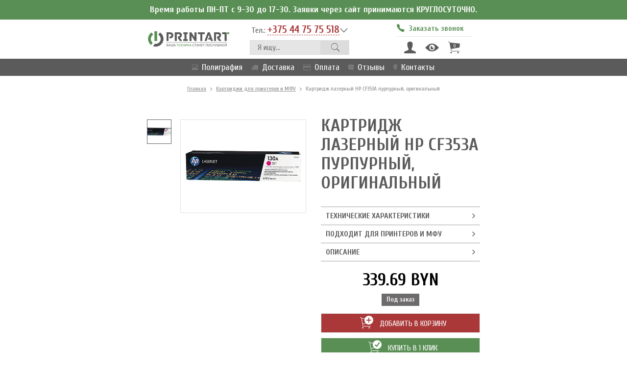

--- FILE ---
content_type: text/html; charset=UTF-8
request_url: https://www.printart.by/tovary/kartridzhi-dlya-printerov-i-mfu/kartridzh-lazernyj-hp-cf353a-purpurnyj-originalnyj.html
body_size: 8333
content:
<!DOCTYPE html>
<html lang="ru">
  <head>
    <meta charset="utf-8">
    <meta http-equiv="X-UA-Compatible" content="IE=edge">
    <meta name="viewport" content="width=device-width, initial-scale=1">
    <meta name="robots" content="index, follow">
    <base href="https://www.printart.by/">
    <title>Картридж лазерный HP CF353A пурпурный, оригинальный</title>
    
    <link href="https://fonts.googleapis.com/css?family=Cuprum:400,400i,700|Ubuntu:400,700&amp;subset=cyrillic-ext" rel="stylesheet">
    <link href="template/css/ionicons.min.css" rel="stylesheet">
    <link href="template/css/font-awesome.min.css" rel="stylesheet">
    <link href="template/css/bootstrap.css" rel="stylesheet">
    <link href="template/css/magnific-popup.css" rel="stylesheet">
    <link href="template/css/slick.css" rel="stylesheet"><link href="template/css/slick-theme.css" rel="stylesheet">
    <link href="template/css/style.css" rel="stylesheet">
    <link href="template/css/media.css" rel="stylesheet">
    
    <link rel="icon" href="/favicon.ico" type="image/x-icon">
    <link rel="shortcut icon" href="/favicon.ico" type="image/x-icon">
    <!-- HTML5 shim and Respond.js for IE8 support of HTML5 elements and media queries -->
    <!-- WARNING: Respond.js doesn't work if you view the page via file:// -->
    <!--[if lt IE 9]>
      <script src="https://oss.maxcdn.com/html5shiv/3.7.3/html5shiv.min.js"></script>
      <script src="https://oss.maxcdn.com/respond/1.4.2/respond.min.js"></script>
    <![endif]-->
    
  <link rel="stylesheet" href="/assets/components/minishop2/css/web/default.css?v=14f1a1db65" type="text/css" />
<script type="text/javascript">miniShop2Config = {"cssUrl":"\/assets\/components\/minishop2\/css\/web\/","jsUrl":"\/assets\/components\/minishop2\/js\/web\/","actionUrl":"\/assets\/components\/minishop2\/action.php","ctx":"web","close_all_message":"\u0437\u0430\u043a\u0440\u044b\u0442\u044c \u0432\u0441\u0435","price_format":[2,"."," "],"price_format_no_zeros":true,"weight_format":[3,"."," "],"weight_format_no_zeros":true};</script>
<link rel="stylesheet" href="/assets/components/msearch2/css/web/default.css" type="text/css" />

	<script type="text/javascript">
		if (typeof mse2Config == "undefined") {mse2Config = {"cssUrl":"\/assets\/components\/msearch2\/css\/web\/","jsUrl":"\/assets\/components\/msearch2\/js\/web\/","actionUrl":"\/assets\/components\/msearch2\/action.php"};}
		if (typeof mse2FormConfig == "undefined") {mse2FormConfig = {};}
		mse2FormConfig["77fd3e28e3b3d667e0c96d1bf9d5503dd35ae917"] = {"autocomplete":"results","queryVar":"query","minQuery":2,"pageId":71};
	</script>

	<script type="text/javascript">
		if (typeof mse2Config == "undefined") {mse2Config = {"cssUrl":"\/assets\/components\/msearch2\/css\/web\/","jsUrl":"\/assets\/components\/msearch2\/js\/web\/","actionUrl":"\/assets\/components\/msearch2\/action.php"};}
		if (typeof mse2FormConfig == "undefined") {mse2FormConfig = {};}
		mse2FormConfig["b6ca1f8252b9a041af1d1eec94c64bd71de2840b"] = {"autocomplete":"results","queryVar":"query","minQuery":3,"pageId":71};
	</script>
<link rel="stylesheet" href="/assets/components/msdiscount/css/web/main.css" type="text/css" />
<link rel="stylesheet" href="/assets/components/msoneclick/css/web/default.css" type="text/css" />
<script type="text/javascript">
		msOneClick = {};
		msOneClickConfig = {"assetsUrl":"\/assets\/components\/msoneclick\/","cssUrl":"\/assets\/components\/msoneclick\/css\/","jsUrl":"\/assets\/components\/msoneclick\/js\/","imagesUrl":"\/assets\/components\/msoneclick\/images\/","connectorUrl":"\/assets\/components\/msoneclick\/connector.php","actionUrl":"\/assets\/components\/msoneclick\/action.php","corePath":"\/var\/www\/www-root\/data\/www\/printart.by\/core\/components\/msoneclick\/","controllersPath":"\/var\/www\/www-root\/data\/www\/printart.by\/core\/components\/msoneclick\/controllers\/","modelPath":"\/var\/www\/www-root\/data\/www\/printart.by\/core\/components\/msoneclick\/model\/","chunksPath":"\/var\/www\/www-root\/data\/www\/printart.by\/core\/components\/msoneclick\/elements\/chunks\/","templatesPath":"\/var\/www\/www-root\/data\/www\/printart.by\/core\/components\/msoneclick\/elements\/templates\/","chunkSuffix":".chunk.tpl","snippetsPath":"\/var\/www\/www-root\/data\/www\/printart.by\/core\/components\/msoneclick\/elements\/snippets\/","processorsPath":"\/var\/www\/www-root\/data\/www\/printart.by\/core\/components\/msoneclick\/processors\/","create_order":"MS","default_images":"\/assets\/components\/minishop2\/img\/web\/ms2_small.png","email_method_mail":"","field_required_class":"msoc_field__required","selector":"oneClick","tplBtn":"tpl.OneClick.maxibtn-item","tplForm":"tpl.OneClick.form","tplMAILmessage":"tpl.msoneclick.email.message","tplModal":"tpl.OneClick.modal","tplSendSuccessMAIL":"tpl.msoneclick.MAIL.send","tplSendSuccessMS":"tpl.msOneClick.MS.send","id":"913","ctx":"web","pageId":913,"close_all_message":"\u0417\u0430\u043a\u0440\u044b\u0442\u044c \u0441\u043e\u043e\u0431\u0449\u0435\u043d\u0438\u0435","mask_phone":true,"mask_phone_format":"+375 999 999 999"};

</script>
<link rel="stylesheet" href="/assets/components/ajaxform/css/default.css" type="text/css" />
<script type="text/javascript">TicketsConfig={"ctx":"web","jsUrl":"\/assets\/components\/tickets\/js\/web\/","cssUrl":"\/assets\/components\/tickets\/css\/web\/","actionUrl":"\/assets\/components\/tickets\/action.php","close_all_message":"\u0437\u0430\u043a\u0440\u044b\u0442\u044c \u0432\u0441\u0435","tpanel":0,"enable_editor":0};</script>
<link rel="stylesheet" href="/assets/components/tickets/css/web/default.css" type="text/css" />
<script type="text/javascript">TicketsConfig.formBefore = 1;TicketsConfig.thread_depth = 0;</script>
</head>
  <body>
      
<header>
  <div class="allmenu">
    <div class="text-center" style="min-height: 40px;
    padding: 11px 20px;
    font-weight: 700;
    background-color: #598f54;
    color: #fff;
    line-height: 1;">Время работы ПН-ПТ с 9-30 до 17-30. Заявки через сайт принимаются КРУГЛОСУТОЧНО.</div>
    <div class="container hidden-xs">
      <div class="row">
        <div class="col-xs-12 header">
          <div class="logo">
            <a href="https://www.printart.by/" title="PrintArt"><img src="template/images/logo.svg" title="PrintArt"></a>
          </div>
          <div class="group-header">
            <div class="phone">
              <span>Тел.: <a href="tel:+375 44 75 75 518" class="list_phone">+375 44 75 75 518</a></span>
              <div class="dop-phone text-left">
                <ul class="bl_phone">
                  <li><b>Город:</b><a href="tel:+375 17 324 07 74">+375 17 324 07 74</a></li>
                  <li><b>Velcom:</b><a href="tel:+375 44 75 75 518">+375 44 75 75 518</a></li>
                  
                </ul>
                <ul class="bl_phone">
                  <li><b>Тел. / факс:</b>+375 17 324 07 74</li>
                </ul>
                <ul class="bl_soc">
                  <li><a href="viber://chat:+375447575518"><img src="template/images/ico/1489520035_viber.png"></a></li>
                  <li><a href="whatsapp://+375447575518"><img src="template/images/ico/1489520018_whatsapp.png"></a></li>
                  <li><a href="skype:live:59ed9bd363c157ca?chat"><img src="template/images/ico/1489520025_skype.png"></a></li>
                </ul>
                <ul class="bl_phone">
                  <li><b>E-mail:</b><a href="mailto:info@printart.by">info@printart.by</a></li>
                </ul>
              </div>
            </div>
            <div class="search">  
                <form data-key="77fd3e28e3b3d667e0c96d1bf9d5503dd35ae917" action="rezultaty-poiska.html" method="get" class="msearch2" id="mse2_form">
    <input type="text" name="query" value="" placeholder="Я ищу...">
    <button type="submit" class="ico_search ion-ios-search"></button>
</form>
              
            </div>
          </div>
          <div class="group-header w170">
            <div class="callme">
              <a href="#callme" class="popup" onclick="yaCounter27423035.reachGoal('nzz'); return true;"><i class="ion-ios-telephone"></i><span>Заказать звонок</span></a>
            </div>
            
              <div id="msMiniCart" class="msMiniCart function ">
    <div class="empty">
        <a href="lichnyj-kabinet/" class="ion-person" data-toggle="tooltip" data-placement="bottom" title="Личный кабинет"></a>
        <a href="lichnyj-kabinet/vy-smotreli.html" class="ion-eye" data-toggle="tooltip" data-placement="bottom" title="История просмотров"></a>
        <a class="mini-cart ion-ios-cart"><span>0</span></a>
    </div>
    
    <div class="not_empty">
        <a href="lichnyj-kabinet/" class="ion-person" data-toggle="tooltip" data-placement="bottom" title="Личный кабинет"></a>
        <a href="lichnyj-kabinet/vy-smotreli.html" class="ion-eye" data-toggle="tooltip" data-placement="bottom" title="История просмотров"></a>
        <a href="korzina/" class="mini-cart ion-ios-cart"><span class="ms2_total_count">0</span></a>
        <div id="minicart">
    <h4><span class="ms2_total_count">0</span> товара в корзине</h4>
      <div class="scrollCart">
          <table id="mc-dynamic">
            
          </table>
        </div>
        <div class="mini-itog">
          ИТОГО:
          <span><strong class="ms2_total_cost">0</strong> BYN</span>
        </div>
        <a href="oformlenie-v-1-klik.html" class="a-btn btn-red fast_order" style="width: 100%; text-transform: uppercase;"><i class="ion-ios-cart-outline"></i>Купить в 1 клик</a>
        <a href="korzina/" class="a-btn btn-green"><i class="ion-ios-cart-outline"></i>Оформить заказ</a>
</div>
    </div>
</div>

          </div>
        </div>
      </div>
    </div>
    <div class="container visible-xs">
      <div class="row">
        <div class="col-xs-12 header">
          <div class="logo">
            <a href="https://www.printart.by/" title="PrintArt"><img src="template/images/logo.svg" title="PrintArt"></a>
          </div>
          <div id="msMiniCart" class="msMiniCart function ">
    <div class="empty">
        <a href="lichnyj-kabinet/" class="ion-person" data-toggle="tooltip" data-placement="bottom" title="Личный кабинет"></a>
        <a href="lichnyj-kabinet/vy-smotreli.html" class="ion-eye" data-toggle="tooltip" data-placement="bottom" title="История просмотров"></a>
        <a class="mini-cart ion-ios-cart"><span>0</span></a>
    </div>
    
    <div class="not_empty">
        <a href="lichnyj-kabinet/" class="ion-person" data-toggle="tooltip" data-placement="bottom" title="Личный кабинет"></a>
        <a href="lichnyj-kabinet/vy-smotreli.html" class="ion-eye" data-toggle="tooltip" data-placement="bottom" title="История просмотров"></a>
        <a href="korzina/" class="mini-cart ion-ios-cart"><span class="ms2_total_count">0</span></a>
    </div>
</div>
          
          <div class="phone">
            <span>Тел.: <a href="tel:+375 44 75 75 518" class="list_phone">+375 44 75 75 518</a></span>
            <div class="dop-phone text-left">
                <ul class="bl_phone">
                  <li><b>Город:</b><a href="tel:+375 17 324 07 74">+375 17 324 07 74</a></li>
                  <li><b>Velcom:</b><a href="tel:+375 44 75 75 518">+375 44 75 75 518</a></li>
                  
                </ul>
                <ul class="bl_phone">
                  <li><b>Тел. / факс:</b>+375 17 324 07 74</li>
                </ul>
                <ul class="bl_soc">
                  <li><a href="viber://chat:+375447575518"><img src="template/images/ico/1489520035_viber.png"></a></li>
                  <li><a href="whatsapp://+375447575518"><img src="template/images/ico/1489520018_whatsapp.png"></a></li>
                  <li><a href="skype:live:59ed9bd363c157ca?chat"><img src="template/images/ico/1489520025_skype.png"></a></li>
                </ul>
                <ul class="bl_phone">
                  <li><b>E-mail:</b><a href="mailto:info@printart.by">info@printart.by</a></li>
                </ul>
            </div>
          </div>
          <div class="callme">
            <a href="#callme" class="popup" onclick="yaCounter27423035.reachGoal('nzz'); return true;"><i class="ion-ios-telephone"></i><span>Заказать звонок</span></a>
          </div>
          <div class="search">  
            <form data-key="b6ca1f8252b9a041af1d1eec94c64bd71de2840b" action="rezultaty-poiska.html" method="get" class="msearch2" id="mse2_form">
    <input type="text" name="query" value="" placeholder="Я ищу...">
    <button type="submit" class="ico_search ion-ios-search"></button>
</form>
          </div>
        </div>
      </div>
    </div>
    <div class="menu">
      <div class="container">
        <div class="row">
          <div class="col-xs-12 osn">
            <ul class="mob-menu"><li>
                <a href="#open-menu" class="open-menu"><i class="ion-navicon"></i></a>
            </li></ul>
            
            <ul class="vis-mob-menu">
              <li class="visible-xs text-right"><i class="ion-android-close"></i></li>
              <li class="first submenu"> <a href="poligrafiya/"><i class="ion-image"></i>Полиграфия</a><ul><li class="first submenu"><a href="poligrafiya/pakety-s-logotipom/">Пакеты с логотипом</a><ul><li class="first"><a href="poligrafiya/pakety-s-logotipom/paket-pvd.html">Пакеты ПВД</a></li><li><a href="poligrafiya/pakety-s-logotipom/craft-paket.html">Крафт пакеты</a></li><li><a href="poligrafiya/pakety-s-logotipom/paket-gift.html">Подарочные пакеты</a></li><li><a href="poligrafiya/pakety-s-logotipom/paket-maika.html">Пакеты-майки</a></li><li><a href="poligrafiya/pakety-s-logotipom/paket-pnd.html">Пакеты ПНД</a></li><li class="last"><a href="poligrafiya/pakety-s-logotipom/paket-fasovka.html">Фасовочные пакеты</a></li></ul></li><li><a href="poligrafiya/izgotovlenie-katalogov.html">Изготовление каталогов</a></li><li><a href="poligrafiya/pechat-listovok.html">Печать листовок</a></li><li><a href="poligrafiya/pechat-broshyur-i-bukletov.html">Печать брошюр и буклетов</a></li><li><a href="poligrafiya/shirokoformatnaya-pechat.html">Широкоформатная печать</a></li><li class="last"><a href="poligrafiya/firmennyj-skotch.html">Фирменный скотч</a></li></ul></li><li> <a href="dostavka-i-oplata.html"><i class="fa fa-truck"></i>Доставка</a></li><li> <a href="oplata.html"><i class="fa fa-credit-card"></i>Оплата</a></li><li> <a href="otzyvy.html"><i class="ion-chatbox-working"></i>Отзывы</a></li><li class="last"> <a href="kontakty.html"><i class="ion-ios-location"></i>Контакты</a></li>
              
            </ul>
          </div>
        </div>
      </div>
    </div>
  </div>
</header>
    <section class="bread">
  <div class="container">
    <a href="/">Главная</a> <i class="ion-chevron-right"></i>
<a href="tovary/kartridzhi-dlya-printerov-i-mfu/">Картриджи для принтеров и МФУ</a> <i class="ion-chevron-right"></i>
<span>Картридж лазерный HP CF353A пурпурный, оригинальный</span>
  </div>
</section>
    
    <section class="product-item">
        <div class="container">
            <div class="row">
                <div class="col-sm-6 col-lg-5 col-lg-offset-1">
                    <div class="slider-product">
                    <div class="block-sale hidden-xs">
                        
                        
                    </div>
                    <div class="slider slider-nav">
                                <div><img src="/assets/images/products/913/103x103/cf353a-1.jpg"></div>
                          </div>
      <div class="slider slider-for">
        
                                <div><img src="/assets/images/products/913/483x358/cf353a-1.jpg"></div>
                          </div>
                    </div>
                    
                </div>
                <div class="col-sm-6 col-lg-5 option-product">
                    <div class="h1Height">
                        <h1 class="text-left">Картридж лазерный HP CF353A пурпурный, оригинальный</h1>
                        
                    </div>
                    <div class="option-item">
                      
<div class="slide-opt" id="opt_har"><span>Технические характеристики</span><i class="ion-ios-arrow-forward"></i></div>
<div class="slide-opt-item" data-id="opt_har">
    <p><b>Код товара:</b> CF353A</p>
                      <p><b>Производитель:</b> HP</p>
    <p>
    <b>Тип:</b> Оригинальный<br>
    <b>Технология печати:</b> Лазерный<br>
    <b>Цвет:</b> Пурпурный<br>
</p>
</div>
                        
                        <div class="slide-opt" id="opt_tsovm"><span>Подходит для принтеров и МФУ</span><i class="ion-ios-arrow-forward"></i></div>
<div class="slide-opt-item" data-id="opt_tsovm"><ul><li>– HP Color LaserJet Pro MFP M176</li><li>– HP Color LaserJet Pro MFP M177</li></ul></div>



<div class="slide-opt" id="opt_cont"><span>Описание</span><i class="ion-ios-arrow-forward"></i></div>
<div class="slide-opt-item" data-id="opt_cont">
<p>Оригинальные расходные материалы НР - лучший выбор для Вашей печатающей техники. Отличная цветопередача и стойкость изображения гарантирована использованием запатентованных чернил. Используя оригинальные картриджи и печатающие головки НР вы не подвергаете свою технику риску повреждения.</p>
</div>

                        

                    </div>
                    <span class="price-product">339.69 BYN</span>
                    <div class="text-center"><span class="label order">Под заказ</span></div>
                    <div class="row button-product">
                          <div class="col-md-6">
                              <form method="post" class="ms2_form">
                                    <button class="btn-red" type="submit" name="ms2_action" value="cart/add" onclick="yaCounter27423035.reachGoal('ptvk'); return true;"><span><i class="ion-ios-cart-outline"><i class="ion-plus"></i></i> Добавить в корзину</span></button>
                                    <input type="hidden" name="id" value="913">
                                    <input type="hidden" name="count" value="1">
                                    <input type="hidden" name="mssetincart_set" value="913"/>
                                    <input type="hidden" name="options" value="[]">
                                </form>
                          </div>
                          <div class="col-md-6">
                              <button class="btn-gr" onclick="yaCounter27423035.reachGoal('hkv1'); return true;" id="oneClick" class="btn_one_click" data-pop="oneclick" data-hash="b920a0fef99019e0b53120afcc66b4f9" data-product="913"><span><i class="ion-ios-cart-outline"><i class="ion-checkmark"></i></i> Купить в 1 клик</span></button>
                            
                          </div>
                          

                    </div>  
                </div>
            </div>
        </div>
    </section>

    

    <section class="info_payment">
    <div class="container">
        <div class="row">
            <div class="col-sm-8">
                <span class="mini">Индивидуальный предприниматель Прасковский Михаил Яковлевич. Свидетельство о регистрации УНП 691303847 выдано 28.05.2010 г. Минским районным исполнительным комитетом. Дата регистрации в Торговом реестре: 28.04.2017 г. Рег. номер в торг. реестре 379858. Режим работы: Пн - Пт - с 09-30 до 18-00; Сб - Вс - выходной</span>
            </div>
            <div class="col-sm-4">
                <img src="/template/images/payment.png" />
            </div>
        </div>
    </div>
</section>
<section id="footer">

  <div class="container">
      <div class="row">
          <div class="col-sm-6">
              <ul class="col-menu"><li><b>Полиграфия</b></li><ul class=""><li class="first"><a href="poligrafiya/pakety-s-logotipom/" >Пакеты с логотипом</a></li><li><a href="poligrafiya/izgotovlenie-katalogov.html" >Изготовление каталогов</a></li><li><a href="poligrafiya/pechat-listovok.html" >Печать листовок</a></li><li><a href="poligrafiya/pechat-broshyur-i-bukletov.html" >Печать брошюр и буклетов</a></li><li><a href="poligrafiya/shirokoformatnaya-pechat.html" >Широкоформатная печать</a></li><li class="last"><a href="poligrafiya/firmennyj-skotch.html" >Фирменный скотч</a></li></ul><li><b>Картриджи для принтеров и МФУ</b></li><li><b>Тонеры и чернила</b></li><li><b>Фотобумага</b></li></ul>
              
          </div>
          <div class="col-sm-6 text-right">
              <div class="cont-footer text-left">
                  <div class="table">
                    <div class="table-cell">e-mail:</div>
                    <div class="table-cell"><a href="mailto:info@printart.by">info@printart.by</a></div>
                  </div>
                  <div class="table">
                    <div class="table-cell">Телефоны:</div>
                    <div class="table-cell"><a href="tel:+375 17 324 07 74" class="psevdo">+375 17 324 07 74</a><br>
                    <a href="tel:+375 44 75 75 518" class="psevdo">+375 44 75 75 518</a><br>
                    <a href="tel:" class="psevdo"></a>
                    </div>
                  </div>
                  <div class="table">
                    <div class="table-cell">Тел./факс:</div>
                    <div class="table-cell">+375 17 324 07 74
                    </div>
                  </div>
                  <div class="table">
                    <div class="table-cell">Наш адрес:</div>
                    <div class="table-cell">220024, Республика Беларусь, г. Минск, ул. Бабушкина, 6А оф. 303</div>
                  </div>
                  <div class="table">
                    <div class="table-cell">Сервисный центр:</div>
                    <div class="table-cell">220024, Республика Беларусь, г. Минск, ул. Бабушкина, 6А оф. 303</div>
                  </div>
                  <a href="#callme" class="popup a-btn w100" onclick="yaCounter27423035.reachGoal('nzz'); return true;"><i class="ion-ios-telephone"></i>Заказать звонок</a>
              </div>
          </div>
      </div>
      <div class="row footer-down">
          <div class="col-sm-12 visible-sm visible-xs">
            <ul class="soc">
                <li><a href="skype:live:59ed9bd363c157ca?chat"><img src="template/images/ico/1488928325_Social-45-Skype-Outline.png"></a></li>
                <li><a href="whatsapp://+375447575518"><img src="template/images/ico/1488928329_Social-10-Whatsapp-Outline.png"></a></li>
                <li><a href="viber://chat:+375447575518"><img src="template/images/ico/1488928333_Social-07-Viber-Outline.png"></a></li>
            </ul>
          </div>
          <div class="col-md-4 col-sm-6 col-xs-12 rheight"><a href="#"><img src="template/images/logo_footer.png"></a><span class="hidden-xs"> &copy; Все права защищены | 2017</span></div>
          <div class="col-md-4 hidden-xs hidden-sm">
            <ul class="soc">
                <li><a href="skype:live:59ed9bd363c157ca?chat"><img src="template/images/ico/1488928325_Social-45-Skype-Outline.png"></a></li>
                <li><a href="whatsapp://+375447575518"><img src="template/images/ico/1488928329_Social-10-Whatsapp-Outline.png"></a></li>
                <li><a href="viber://chat:+375447575518"><img src="template/images/ico/1488928333_Social-07-Viber-Outline.png"></a></li>
            </ul>
          </div>
          <div class="col-md-4 col-sm-6 col-xs-12 text-right rheight">
          <div class="dib h100"></div>
          <span class="visible-xs">&copy; Все права защищены | 2017</span>
          <span>Разработка сайта: <a href="http://cakewood.com" target="_blank">Cakewood</a></span></div>
      </div>
  </div>
</section>
<span class="scrollTop"><img src="template/images/ico/1489511866_arrow-up.png"></span>

    <script src="https://ajax.googleapis.com/ajax/libs/jquery/1.12.4/jquery.min.js"></script>
<script src="/assets/components/msminicartdynamic/js/web/msminicartdynamic.js"></script>
<script src="template/js/bootstrap.min.js"></script>
<script src="template/js/jquery.matchHeight-min.js"></script>
<script src="template/js/magnific.js"></script>
<script src="template/js/jquery.maskedinput.min.js"></script>
<script src="template/js/slick.js"></script>
<script src="template/js/main.js"></script>

    <script type="text/javascript">
    $(document).ready(function() {
      $('.carousel-block').slick({
        slidesToShow: 5,
        slidesToScroll: 5,
        speed: 500,
        arrows: true,
        dots: false,
        slide: '.carousel-product',
        prevArrow: '<a class="carousel-left" href="#"><i class="ion-ios-arrow-left"></i></a>',
        nextArrow: '<a class="carousel-right" href="#"><i class="ion-ios-arrow-right"></i></a>',
        responsive: [
                      {
                        breakpoint: 1824,
                        settings: {
                          slidesToShow: 3,
                          slidesToScroll: 3,
                          infinite: true
                        }
                      },
                      {
                        breakpoint: 1291,
                        settings: {
                          slidesToShow: 2,
                          slidesToScroll: 2,
                          infinite: true
                        }
                      },
                      {
                        breakpoint: 727,
                        settings: {
                          slidesToShow: 1,
                          slidesToScroll: 1
                        }
                      }
                    ]
      });
      $('.slider-for').slick({
        slidesToShow: 1,
        slidesToScroll: 1,
        speed: 500,
        arrows: true,
        fade: true,
        asNavFor: '.slider-nav',
        prevArrow: '<a class="left carousel-control" href="#" data-dir="left"> <span class="glyphicon glyphicon-chevron-left"></span></a>',
        nextArrow: '<a class="right carousel-control" href="#" data-dir="right"> <span class="glyphicon glyphicon-chevron-right"></span></a>'
      });
      $('.slider-nav').slick({
          slidesToShow: 3,
          slidesToScroll: 1,
          speed: 500,
          asNavFor: '.slider-for',
          dots: false,
          arrows: false,
          vertical: true,
          centerMode: false,
          focusOnSelect: true,
          draggable: true,
          slide: 'div'
      });
    });
    </script>
    
<!-- BEGIN JIVOSITE CODE -->
<script type='text/javascript'>
(function(){ var widget_id = 'V2r9yIp8OP';var d=document;var w=window;function l(){
var s = document.createElement('script'); s.type = 'text/javascript'; s.async = true; s.src = '//code.jivosite.com/script/widget/'+widget_id; var ss = document.getElementsByTagName('script')[0]; ss.parentNode.insertBefore(s, ss);}if(d.readyState=='complete'){l();}else{if(w.attachEvent){w.attachEvent('onload',l);}else{w.addEventListener('load',l,false);}}})();</script>
<!-- END JIVOSITE CODE -->
<!-- Yandex.Metrika counter -->
<script type="text/javascript">
    (function (d, w, c) {
        (w[c] = w[c] || []).push(function() {
            try {
                w.yaCounter27423035 = new Ya.Metrika({
                    id:27423035,
                    clickmap:true,
                    trackLinks:true,
                    accurateTrackBounce:true,
                    webvisor:true
                });
            } catch(e) { }
        });

        var n = d.getElementsByTagName("script")[0],
            s = d.createElement("script"),
            f = function () { n.parentNode.insertBefore(s, n); };
        s.type = "text/javascript";
        s.async = true;
        s.src = "https://mc.yandex.ru/metrika/watch.js";

        if (w.opera == "[object Opera]") {
            d.addEventListener("DOMContentLoaded", f, false);
        } else { f(); }
    })(document, window, "yandex_metrika_callbacks");
</script>
<noscript><div><img src="https://mc.yandex.ru/watch/27423035" style="position:absolute; left:-9999px;" alt="" /></div></noscript>
<!-- /Yandex.Metrika counter -->
    <!--popup-->
<div style="display:none;"><button id="oneClick" class="btn_one_click" data-pop="oneclick" data-hash="8060d1ce0007296b34987d725e23de7e" data-product="913" data-toggle="tooltip" data-placement="top" title="Купить в 1 клик" onclick="yaCounter27423035.reachGoal('hkv1'); return true;"><i class="ion-ios-cart-outline"><i class="ion-plus"></i></i></button></div>
<div id="callme" class="white-popup mfp-hide text-center popwin">
    <span class="close"><i class="ion-close"></i></span>
  <h4>Заказать звонок</h4>
  <small>Остались вопросы?<br>Напишите свой номер и мы перезвоним </small>
  <form method="post" class="ajax_form">
    <input type="hidden" name="TAG" value = "#обратнаяСвязь">
    <label>Ваш телефон</label>
    <input type="phone" name="phone" class="form-control text-center" placeholder="">
    <input type="hidden" name="url" value="https://www.printart.by/tovary/kartridzhi-dlya-printerov-i-mfu/kartridzh-lazernyj-hp-cf353a-purpurnyj-originalnyj.html" />
    <input type="hidden" name="page-name" value="Картридж лазерный HP CF353A пурпурный, оригинальный" />
    <button type="submit" class="btn-green"><i class="ion-checkmark-circled"></i>Жду звонка</button>

	<input type="hidden" name="af_action" value="f334214fa863eaf94fd9a002aa11466b" />
</form>
  
</div>

<div id="order_usl" class="white-popup beznal mfp-hide popwin">
  <span class="close"><i class="ion-close"></i></span>
  <h4 class="text-center">Заказать услугу:</h4>
  <span class="text-center h4">Текст</span>
  <form method="post" class="ajax_form button-product">
    <input type="hidden" name="TAG" value="#ремонт">
    <input type="text" name="name" class="form-control" placeholder="Имя">
    <input type="phone" name="phone" class="form-control" placeholder="Контактный телефон*">
    <input type="email" name="email" class="form-control" placeholder="E-mail">
    <!-- <small class="descr">На эту почту придет сформированный счет для оплаты по безналичному расчету</small> -->
    <input type="hidden" name="cost">
    <input type="hidden" name="uslname">
    <input type="hidden" name="date" value="23.01.2026">
    <input type="hidden" name="numsh" value="2601/231">
    <input type="hidden" name="name_company" value="">
    <input type="hidden" name="unp" value="">
    <input type="hidden" name="rs" value="">
    <input type="hidden" name="bank" value="">
    <input type="hidden" name="bank_address" value="">
    <input type="hidden" name="ur_address" value=", ">
    <input type="hidden" name="url" value="https://www.printart.by/tovary/kartridzhi-dlya-printerov-i-mfu/kartridzh-lazernyj-hp-cf353a-purpurnyj-originalnyj.html" />
    <input type="hidden" name="page-name" value="Картридж лазерный HP CF353A пурпурный, оригинальный" />
    <button type="submit" class="btn-green"><span><i class="ion-checkmark-circled"></i> Заказать услугу</span></button>

	<input type="hidden" name="af_action" value="ba27a0814b90219bf19a14b5cfd32b66" />
</form>

</div>

<div id="order_poly" class="white-popup beznal mfp-hide popwin">
  <span class="close"><i class="ion-close"></i></span>
  <h4 class="text-center">Заказать услугу</h4>
  <span class="text-center h4"></span>
  <form method="post" class="ajax_form button-product">
    <input type="hidden" name="TAG" value="#производство">
    <input type="email" name="email" class="form-control" placeholder="E-mail">
    <!--<small class="descr">На эту почту придет сформированный счет для оплаты по безналичному расчету</small>-->
    <input type="text" name="name" class="form-control" placeholder="Имя">
    <input type="phone" name="phone" class="form-control" placeholder="Контактный телефон*">
    <input type="hidden" name="properties">
    <input type="hidden" name="dopprop">
    <input type="hidden" name="costOne">
    <input type="hidden" name="costTotal">
    <input type="hidden" name="typep">
    <input type="hidden" name="uslname" value="Картридж лазерный HP CF353A пурпурный, оригинальный">
    <input type="hidden" name="date" value="23.01.2026">
    <input type="hidden" name="name_company" value="">
    <input type="hidden" name="unp" value="">
    <input type="hidden" name="url" value="https://www.printart.by/tovary/kartridzhi-dlya-printerov-i-mfu/kartridzh-lazernyj-hp-cf353a-purpurnyj-originalnyj.html" />
    <input type="hidden" name="page-name" value="Картридж лазерный HP CF353A пурпурный, оригинальный" />
    <button type="submit" class="btn-green"><span><i class="ion-checkmark-circled"></i> Заказать услугу</span></button>

	<input type="hidden" name="af_action" value="0149b5f1316a1d37b3574cf601857681" />
</form>

</div>
<div id="thanks_all" class="white-popup mfp-hide popwin">
  <span class="close"><i class="ion-close"></i></span>
  <h4 class="text-center">Ваша заявка отправлена!</h4>
  <p>Наш менеджер свяжется с Вами в ближайшее время.</p>
  
</div>





  <script src="/assets/components/minishop2/js/web/default.js?v=14f1a1db65"></script>
<script src="/assets/components/msearch2/js/web/default.js"></script>

	<script type="text/javascript">
		if ($("form.msearch2").length) {
			mSearch2.Form.initialize("form.msearch2");
		}
	</script>
<script src="/assets/components/msdiscount/js/web/default.js"></script>
<script type="text/javascript">
	if(typeof jQuery == "undefined") {
		document.write("<script src=\"/assets/components/msoneclick/js/web/lib/jquery.min.js\" type=\"text/javascript\"><\/script>");
	}
</script>

<script src="/assets/components/msoneclick/js/web/default.js"></script>
<div id="oneClick_modal" class="white-popup mfp-hide popwin poporder">
  <span class="close"><i class="ion-close"></i></span>
  <h4>Быстрый заказ</h4>
  <div id="oneClick_body"></div>
</div>
<script src="/assets/components/ajaxform/js/default.js"></script>
<script>AjaxForm.initialize({"assetsUrl":"\/assets\/components\/ajaxform\/","actionUrl":"\/assets\/components\/ajaxform\/action.php","closeMessage":"\u0437\u0430\u043a\u0440\u044b\u0442\u044c \u0432\u0441\u0435","formSelector":"form.ajax_form","clearFieldsOnSuccess":true,"pageId":913});</script>
<script src="/assets/components/tickets/js/web/default.js"></script>
</body>
</html>

--- FILE ---
content_type: text/css
request_url: https://www.printart.by/template/css/media.css
body_size: 2755
content:
.modal {
  text-align: center;
}

@media screen and (min-width: 768px) { 
  .modal:before {
    display: inline-block;
    vertical-align: middle;
    content: " ";
    height: 100%;
  }
}

.modal-dialog {
  display: inline-block;
  text-align: left;
  vertical-align: middle;
}
@media (min-width: 1825px) {
	.carousel-products .carousel-block {width: 1555px;}
	header .header .search {width: 985px;}
	header .header .search form {max-width: 100%;}
	header .header .search form input {width: 570px;}
	#carousel-generic, .carousel-inner {
		max-width: 1134px;
		height: 450px;
	}
	.dop-slide {width: 630px; height: 450px;}
}
@media (max-width: 1291px) {
	.slide-opt-item ul {columns: 1; -webkit-columns: 1;
    -moz-columns: 1;}
	.carousel-block .carousel-left {left: -35px;}
	.carousel-block .carousel-right {right: -35px;}
	.carousel-block .carousel-left, .carousel-block .carousel-right {
		font-size: 65px;
	}
	.carousel-block {width: 610px;}
	.slider-product .slider-nav {
	max-width: 50px;
	width: 100%;
	margin-right: 17px; 
	display: inline-block;
	float: left;
	}
	.slider-product .slider-nav img {
	max-width: 50px;
	width: 100%;
	}
	.slider-product .slider-for img {
		width: 100%;
		max-width: 257px;
	}
	.slider-product .slider-for {
		width: 100%;
		max-width: 257px;
		display: inline-block;
		float: right;
		border: 1px solid #e2e2e2;
	}
	.scrollTop {
		right: 0;
	}
	.filter {
		padding-top: 0px;
	}
	.hid-filter {
		opacity: 0;
		visibility: hidden;
		position: absolute;
	    width: 100%;
	    background-color: #fff;
	    z-index: 9;
	    left: 0;
	    top: 60px;
	    padding-bottom: 20px;
	}
	.filter .zag.btn-green.open:after {
		-webkit-transform: rotate(90deg);
		  -moz-transform: rotate(90deg);
		  -ms-transform: rotate(90deg);
		  -o-transform: rotate(90deg);
		  transform: rotate(90deg);
	}
	.hid-filter .form-group {
		max-width: 290px;
		margin-left: auto;
		margin-right: auto;
	}
	.poporder .table-cell .table {
		display: inline-block;
		width: 100%;
	}
	.poporder .table-cell .table .table-cell {
		display: inline-block;
		float: left;
	}
	.poporder .table-cell .table .table-cell:nth-child(1) {
	width: 60%;
	}
	.poporder .table-cell .table .table-cell:nth-child(2), .poporder .table-cell .table .table-cell:nth-child(3) {
		width: 20%;
	}
	.poporder .table-cell .table .table-cell:nth-child(4) {
		text-align: center;
		float: none;
		width: 100%;
	}
	#fast_order.poporder .table-cell .table .table-cell:nth-child(2), #fast_order.poporder .table-cell .table .table-cell:nth-child(3),
	#fast_order.poporder .table-cell .table .table-cell:nth-child(4) {width: 15%;}
	#fast_order.poporder .table-cell .table .table-cell:nth-child(4) {
		float: left;
	}
	#footer ul.col-menu {columns: 1; -webkit-columns: 1; -moz-columns: 1;}
	#footer .cont-footer {width: 100%;}
	header .header .group-header {
		margin-top: 10px;
	}
	header .header .group-header, header .header .group-header .search, header .header .group-header .phone {
		width: 205px;
	}
	header .header .phone > span {
		padding-right: 19px;
		margin: 0;
	}
	header .header .group-header .search {
		margin: 10px 0 0;
	}
	header .fixed .header .phone > span {
		margin: 0;
	}
	header .fixed .header .group-header .search {
		display: none;
	}
	header .fixed .header .group-header.w170 .callme, header .fixed .header .callme a {
		display: inline-block;
		padding: 0;
		width: auto;
	}
	header .fixed .header .callme a {
		padding: 5px 0;
	}
	header .fixed .header .group-header.w170 .callme {
		border-bottom: 0;
		border-right: 1px solid #e5e5e5;
		padding-right: 5px;
	}
	header .fixed .header .group-header.w170 .callme span {
		display: none;
	}
	header .fixed .header .callme a i {
		top: 0;
		position: relative;
	}
	header .header .search form input {
		width: 145px;
	}
	header .header .group-header.w170 {
		width: 170px;
		float: right;
	}
	header .fixed .header .group-header.w170 {
		margin-top: 3px;
	}
	header .header .group-header.w170 .callme {
		margin: 0;
		padding: 0 0 8px;
		border-right: 0;
		border-bottom: 1px solid #e5e5e5;
	}
	header .fixed .header .group-header.w170 .function {
		padding: 0;
	}
	header .header .group-header.w170 .function {
		padding: 6px 0;
	}
	.carousel-inner .item .caption .big {
		font-size: 50px;
	}
	.carousel-inner .item .caption {
		max-width: 400px;
	}
	.carousel-inner .item img {
		margin-right: 20px;
	}
	.item-product.line > .table > .table-cell .table .table-cell:nth-child(1) {width: 1%;}
	.item-product.line .button-product {padding-top: 20px;}
	ul.left-menu {    padding: 0 0 20px 0; text-align: center;}
	ul.left-menu li {margin: 5px 15px; display: inline-block;}
	section.vn.text-cont ul.left-menu li.exit {padding-top: 10px; margin: 5px 0; width: 100%;}
	.a-btn.btn-gray.scroll-jak.big {
	    font-size: 18px;
}
.a-btn.btn-gray.scroll-jak.big  i {
        height: 28px;
        font-size: 28px;
            line-height: 28px;
            margin-left: 10px;
}
.a-btn.btn-gray.scroll-jak.big  i:before{
padding-top: 7px;
}
.itog .a-btn {min-width: 100%;}
}
@media (max-width: 727px) {
	header .fixed .header {height: 75px;}
	.ui-widget-content {max-width: 290px;}
	.mse2-ac-item .ms2_form, .mse2-ac-item .res-point {width: 100%; float: none;}
	.mse2-ac-item .ms2_form button {width: 45%;}
	.mse2-ac-item .ms2_form button:first-child {float: left;}
	.mse2-ac-item .ms2_form button:last-child {float: right;}
	.mslistorder-output .table-row.order-cart-item > .table-cell:last-child {
		display: inline-block;
	}
	.table.list-orders .table-cell span, .table.list-orders .table-cell div, .table.list-orders .table-cell ul {
		display: table-cell !important;
		width: 50% !important;
		vertical-align: middle;
	}
	.table.list-orders .table-cell {display: table; width: 100%; padding: 5px 0;}
	.table.list-orders .table-cell:last-child {
		border-bottom: 1px solid #e5e5e5;
		margin-bottom: 10px;
	}
	.mslistorders-order .text-right,
	#mslistorders .status .text-right {
		text-align: left;
	}
	ul.left-menu li {margin: 5px 0; display: inline-block; width: 96px;}
	.item-product.line .w50 {
		width: 100%;
		display: block;
		float: none;
		padding-right: 0 !important;
	}
	.item-product.line .sale {top: auto; bottom: 10px;}
	.products .item-product.line .name-product {font-size: 18px; line-height: 20px;}
	.item-product.line .button-product button, .item-product.line a.bt, .item-product.line .mini a.bt {margin: 0 3px;}
	.item-product.line > .table > .table-cell .table .table-cell:nth-child(1) {text-align: left;}
	.item-product.line > .table > .table-cell:first-child {width: 100px; padding-right: 10px;}
	.item-product.line {padding: 20px 5px 0 10px;}
	.table-row.order-cart-item .table-cell:nth-child(2),
	.table-row.order-cart-item .table-cell:nth-child(3),
	.table-row.order-cart-item .table-cell:nth-child(4),
	.table-row.order-cart-item .table-cell:nth-child(5),
	.table-row.order-cart-item .table-cell:nth-child(6) { width: 100%; }
	.order-cart a.a-btn {
		width: 100%;
		margin: 0 0 15px;
	}
	.price-product.red .price-old {
		display: block;
	}
	.table-row.order-cart-item > .table-cell:first-child, .table-row.order-cart-item > .table-cell:last-child {
		display: table-cell;
	}
	.table-row.order-cart-item > .table-cell:last-child {
		padding-top: 8px;
	}
	.table-row.order-cart-item > .table-cell:first-child, .table-row.order-cart-item > .table-cell:nth-child(2) {
		padding-top: 15px;
	}
	.table-row.order-cart-item > .table-cell {
		display: inline-block;
		padding: 0 15px 15px 0;
	}
	.step-order > span {
		font-size: 11px;
	}
	.step-order > span:first-child, .step-order > span:last-child, .step-order > span {
		width: 25%;
	}
	.carousel-block {width: 230px;}
	.slider-product .slider-for img {
		width: 100%;
		max-width: 220px;
	}
	.carousel-block .carousel-product .item-product {
		width: 220px;
	}
	.slider-product .slider-nav .slick-slide {
		margin-bottom: 7px;
	}
	.slider-product .slider-for {
		width: 100%;
		max-width: 220px;
		display: inline-block;
		float: right;
		border: 1px solid #e2e2e2;
	}
	.pagination .prev_bt {
    	position: absolute;
    	top: 100%;
	}
	.pagination .prev_bt a {
		margin: 0;
		min-width: 80px;
	}
	.pagination .prev_bt:first-child {
		left: -10px;
    	margin-top: 10px;
	}
	.pagination .prev_bt:last-child {
		right: -10px;
    	margin-top: 10px;
	}
	.dopfilter > div > span {
		display: block !important;
		line-height: 20px !important;
	}
	.dopfilter .view > span {
		padding-bottom: 5px;
	}
	.dopfilter .sort > span {
		padding-bottom: 13px;
	}
	.dopfilter .text-right {
		text-align: left;
	}
	.dopfilter .psbtn {
		margin-left: 0;
		margin-right: 10px;
	}
	.dopfilter .sort {
		padding-top: 0;
	}
	.poporder .table-cell {
		vertical-align: top;
	}
	.poporder .table-cell .table {
		display: inline-block;
		width: 100%;
	}
	.poporder .table-cell .table .table-cell {
		display: block;
		text-align: left !important;
		float: none;
		width: 100% !important;
		padding: 0;
    	margin-bottom: 20px;
	}
	.poporder .psevdoCount {
		margin-left: 14px;
	}
	.poporder .fs32 {
		display: block;
    	font-size: 24px;
	}
	.form-line-table, .form-line-cell {
		display: block;
		padding-top: 0;
	}
	.form-line-cell {
		width: 100%;
		padding-right: 0;
		margin-bottom: 15px;
	}
	header .header {
		height: 150px;
	}
	header .header .logo {
		width: 170px;
	}
	header .header .function {
		width: 120px;
		padding: 22px 0 0;
	}
	header .header .function a {
		margin-left: 10px;
	}
	header .header .phone {
		width: 202px;
		text-align: left;
	}
	header .header .phone > span {
		padding-right: 0;
	}
	header .header .phone > span:after {
		display: none;
	}
	header .header .callme {
		width: 88px;
		border: 0;
		padding: 0;
		margin: 0;
	}
	header .header .callme a i {
		top: 4px;
	}
	header .header .search {
		width: 100%;
    	margin: 7px 0 0;
	}
	header .header .search form input {
		width: 80%;
	}
	header .header .search form button.ico_search {
		width: 20%;
	}
	header .menu div > ul.mob-menu {
		display: inline-block;
	}
	header .menu div > ul.mob-menu li {
		line-height: 19px;
	}
	header .menu div > ul.mob-menu > li > a, header .menu div > ul.mob-menu > li:hover, header .menu div > ul.mob-menu > li:active, header .menu div > ul.mob-menu > li:focus {
		padding-right: 0;
		background-color: transparent;
	}
	header .menu div > ul.mob-menu li a, header .menu div > ul.mob-menu li a i {
		font-size: 36px;
		color: #fff;
	}
	header .menu div > ul.vis-mob-menu {
		display: none;
	}
	header .menu li.submenu > ul li.submenu > ul, header .fixed .menu li.submenu > ul,header .menu li.submenu > ul {
		    position: relative;
		    display: none;
		    opacity: 1;
		    visibility: visible;
    top: 0;
    left: 0;
    margin: 10px 0 0;
    padding: 0;
    box-shadow: none;
    -webkit-box-shadow: none;
    -moz-box-shadow: none;
    background-color: #efefef;
	}
	header .menu li.submenu > ul li.submenu > ul {
		border-top: 1px solid #ccc;
		border-bottom: 1px solid #ccc;
	}
	header .menu div > ul.vis-mob-menu.open {
		display: inline-block;
	    position: fixed;
	    z-index: 9999;
	    background-color: #e5e5e5;
	    width: 100%;
	    height: 100%;
	    top: 0;
	    overflow-x: hidden;
	    overflow-y: auto;
	    left: 0;
	}
	header .menu div > ul.vis-mob-menu.open i.ion-android-close {
		font-size: 36px;
		color: #000;
		cursor: pointer;
	}
	header .menu div > ul.vis-mob-menu.open li.text-right {
		text-align: right !important;
	}
	header .menu div > ul.vis-mob-menu.open li {
		display: block;
		float: none;
		padding: 10px 15px;
		text-align: center;
	}
	header .menu div > ul.vis-mob-menu.open li a {
		color: #5b5b5b;
		background-color: transparent;
	}
	header .menu div > ul.vis-mob-menu.open li.active > a {
		color: #000;
	}
	header .fixed .callme, header .fixed .search {
		display: none;
	}
	header .fixed .phone {
		display: block;
		width: 100%;
		text-align: center;
	}
	header .fixed .menu, header .fixed .menu div.osn {
		height: 35px;
	}
	.carousel-inner .item .caption {
		padding: 20px;
	}
	.carousel-inner .item .caption .big {
		font-size: 30px;
		padding-bottom: 10px;
	}
	.carousel-inner .item .caption .small {
		font-size: 12px;
	}
	.carousel-inner .item {
		position: relative;
	}
	.carousel-inner .item img {
		position: absolute;
	    bottom: 0;
	    float: none;
	    margin: 0 0 0 -90px;
	    left: 50%;
	    z-index: -1;
	    width: 100%;
	    max-width: 180px;
	}
	.carousel-inner .item .caption a {
		left: 20px;
	    bottom: 20px;
	    min-width: 150px;
	}
	header .menu li.submenu:hover ul {
		display: none;
	}
	.cont-footer {
		margin-top: 50px;
	}
	#footer .footer-down .text-right.rheight {
		margin-top: 10px;
	}
	#footer .footer-down .text-right.rheight > span {
		display: inline-block;
		float: left;
		width: 50%;
		margin-left: 0;
	}
	#delivery_free i {margin-right: 10px;}
	#delivery_free {font-size: 16px;}
}

--- FILE ---
content_type: text/css
request_url: https://www.printart.by/assets/components/minishop2/css/web/default.css?v=14f1a1db65
body_size: 738
content:
/* Messages */
@import url("./lib/jquery.jgrowl.min.css");
div.jGrowl > .ui-state-highlight {
    background: inherit;
    color: inherit;
    border: inherit;
}
.ms2-message-success { background-color: green !important; }
.ms2-message-error { background-color: brown !important; }
.ms2-message-info { background-color: black !important; }
/* Cart */
#msCart th, #msCart td { text-align: center; line-height: 30px; }
#msCart .title { text-align: left; }
#msCart th.total { text-align: right; padding-right: 5px; }
.js #msCart [type="submit"][value="cart/change"] { display: none; }
#msMiniCart { font-size: .8em; }
#msMiniCart h5 { margin: 0; }
#msMiniCart .empty { display: block; }
#msMiniCart .not_empty { display: none; }
#msMiniCart.full .empty { display: none; }
#msMiniCart.full .not_empty { display: block; }
/* Product */
.ms2_product { margin-bottom: 10px; }
.ms2_product .price { padding-left: 50px; padding-right: 30px; }
.ms2_product .old_price { padding-right: 30px; }
.ms2_product .tags, .ms2_product .color, .ms2_product .size { padding-right: 20px; font-size: 0.9em; }
@media (min-width: 768px) {
    #msProduct .input-sm { max-width: 50%; }
}
#msProduct .old_price, #msCart .old_price, .ms2_product .old_price {
    color: brown;
    font-style: italic;
    text-decoration: line-through;
}
/* Order */
#msOrder { margin-top: 50px; }
#msOrder .radio { min-height: 30px; margin-bottom: 10px; }
#msOrder .radio img { max-height: 30px; margin-top: -2px; padding: 0 10px; }
#msOrder .required-star { display: none; }
#msOrder .required .required-star { display: inline; }
#msOrder .error { border: 1px solid brown !important; }
#msOrder .required-star { color: brown; }
/* Logs */
.msProductsLog, .msGalleryLog, .msCartLog, .msOrderLog, .msGetOrderLog {
    width: 100%;
    overflow: auto;
    word-wrap: normal;
    white-space: pre;
}

--- FILE ---
content_type: application/javascript
request_url: https://www.printart.by/template/js/main.js
body_size: 3596
content:
function number_format( number, decimals, dec_point, thousands_sep ) {	// Format a number with grouped thousands
	// 
	// +   original by: Jonas Raoni Soares Silva (http://www.jsfromhell.com)
	// +   improved by: Kevin van Zonneveld (http://kevin.vanzonneveld.net)
	// +	 bugfix by: Michael White (http://crestidg.com)

	var i, j, kw, kd, km;

	// input sanitation & defaults
	if( isNaN(decimals = Math.abs(decimals)) ){
		decimals = 2;
	}
	if( dec_point == undefined ){
		dec_point = ",";
	}
	if( thousands_sep == undefined ){
		thousands_sep = ".";
	}

	i = parseInt(number = (+number || 0).toFixed(decimals)) + "";

	if( (j = i.length) > 3 ){
		j = j % 3;
	} else{
		j = 0;
	}

	km = (j ? i.substr(0, j) + thousands_sep : "");
	kw = i.substr(j).replace(/(\d{3})(?=\d)/g, "$1" + thousands_sep);
	//kd = (decimals ? dec_point + Math.abs(number - i).toFixed(decimals).slice(2) : "");
	kd = (decimals ? dec_point + Math.abs(number - i).toFixed(decimals).replace(/-/, 0).slice(2) : "");


	return km + kw + kd;
};
$(document).on('mse2_res', function(e, data) {
    $('[data-pop="oneclick"]').magnificPopup({
		type: 'inline',
		overflowY: 'auto',
		fixedBgPos: true,
		fixedContentPos: true,
		closeBtnInside: false,
		items: {
	      src: '#oneClick_modal'
	    },
	})
});
$(document).on('mse2_load', function(e, data) {
    $('[data-pop="oneclick"]').magnificPopup({
		type: 'inline',
		overflowY: 'auto',
		fixedBgPos: true,
		fixedContentPos: true,
		closeBtnInside: false,
		items: {
	      src: '#oneClick_modal'
	    },
	})
});
$(document).ready(function() {
	// $('#mse2_filters a.psevdo').click(function(event){
	// 	event.preventDefault();
	// 	resetFilter();
	// })
	if ($('.countComment').length) {
		$('#comments input.totalCount').each( function() {
			var ParentCom = $(this).val();
			$('#comments').find($('span.countComment[data-id="'+$(this).data('parent')+'"]').text(ParentCom));
		})
	}
	$('.fast_order').magnificPopup({
		type: 'ajax',
		overflowY: 'auto',
		fixedBgPos: true,
		fixedContentPos: true,
		closeBtnInside: false,
		
	})
	$("input[type='phone']").mask("+375 999 999 999");
	$("input[name='phone']").mask("+375 999 999 999");
	$('button.allitem').click(function(){	
		location.href = $(this).data('item') + '?' + window.location.href.slice(window.location.href.indexOf('?') + 1);
	});

	if ($('select[name="resource|parent"]').length < 1) {
		$('#mse2_filters .hid-filter > div[data-hid="1"]').each(function() {
			$(this).attr('style','');
		});
	} else {
		parentCat = $('select[name="resource|parent"]').find('option:selected').val();
		if (parentCat > 1) {
			$('#mse2_filters .hid-filter > div[data-hid="1"]').each(function(i,elem) {
				findEl = $(this).data('parent');
				arrayEl = findEl.split(' ');
				jQuery.each(arrayEl, function() {
			      if (this > 0 && this == parentCat) {
			      	addThis = 1;
			      }
			    });
			    if (addThis == 1) {
			    	setTimeout(function(){
					  $(this).fadeIn(200);
					}.bind(this), 200);
			    } 
			    addThis = 0;
			});
		}
	}
	$('.step-order > span').click(function(){
		if($(this).hasClass('active')) {
			var link = $(this).data('href');
			location.href = $(this).data('href');
		}
	})
	$('select[name="resource|parent"]').change(function(){

		var parentCat = $(this).find('option:selected').val();
		if (parentCat < 1) {
			resetFilter();
		} else {
			var addThis = '';
			$('#mse2_filters .hid-filter > div[data-hid="1"]').fadeOut(100);
			$('#mse2_filters .hid-filter > div[data-hid="1"]').each(function(i,elem) {

				findEl = $(this).data('parent');
				arrayEl = findEl.split(' ');
				jQuery.each(arrayEl, function() {
			      if (this > 0 && this == parentCat) {
			      	addThis = 1;
			      }
			    });
			    if (addThis == 1) {
			    	setTimeout(function(){
					  $(this).fadeIn(200);
					}.bind(this), 200);
			    } 
			    addThis = 0;
			});
		}
	})
	$('button.mslistorders-action[value="view"]').click(function(){
		var scrollorder = $('.mslistorder-output').offset().top - 100;
		$('html, body').animate({ scrollTop: scrollorder }, 500);
	})
	$('a.scroll-jak').click(function(event){
		event.preventDefault();
		var Jakhref = $($(this).attr('href')).offset().top - 100;
		$('html, body').animate({ scrollTop: Jakhref }, 500);
	});
	$('a.visblock').click(function(event){
		event.preventDefault();
		$('#office-auth-form .insoc').fadeToggle(0);
		$('#office-auth-form #register-form').fadeToggle(0);
	})
	$('#calcForm').submit(function(event) {
		event.preventDefault();
		var valProp;
		$('input[name="properties"]').val('');
		$('input[name="dopprop"]').val('');
		$('#order_poly input[name="typep"]').val($('#type-calc').data('title') + ': ' + $('#type-calc').find('option:selected').text());
		$('#calcForm .form-group').each(function(){
			
			if ($(this).attr('style') != 'display: none;') {
				
				var selectForm = $(this).find('select');
				var inputForm = $(this).find('input');
				if (selectForm.length>0) {
				console.log($(selectForm).data('title'));
				$('input[name="properties"]').val($('input[name="properties"]').val() + $(selectForm).data('title') + ': ' + $(selectForm).find('option:selected').text() + '; ');	
				} else if (inputForm.length>0) {
					$('input[name="dopprop"]').val($('input[name="dopprop"]').val() + $(inputForm).data('title') + ': ' + $(inputForm).val() + '; ');	
				}

				

			}

		});
		$('input[name="costOne"]').val($('#one-item').text());
		$('input[name="costTotal"]').val($('#total-item').text());
		$.magnificPopup.open({
		type: 'inline',
		overflowY: 'auto',
		fixedBgPos: true,
		fixedContentPos: true,
		closeBtnInside: false,
		items: {
	      src: '#order_poly'
	    },
	})
	})
	$('.slide-opt').click(function(){
		var slideId = $(this).attr('id');
		$('#'+slideId+' i').toggleClass('deg90');
		$('.slide-opt-item[data-id="'+slideId+'"]').slideToggle();
	})
	var h1Height = $('.option-product .h1Height').height()+'px';
	$('.popup').magnificPopup({
		type: 'inline',

		fixedContentPos: true,
		fixedBgPos: true,

		overflowY: 'auto',

		closeBtnInside: false,
		preloader: false,
		
		midClick: true,
		removalDelay: 300,
		mainClass: 'my-mfp-slide-bottom'
	});
	$('.popimg').magnificPopup({
		type: 'image',

		fixedContentPos: true,
		fixedBgPos: true,

		overflowY: 'auto',

		preloader: false,
		
		midClick: true,
		removalDelay: 300,
	});

	$('[data-pop="oneclick"]').magnificPopup({
		type: 'inline',
		overflowY: 'auto',
		fixedBgPos: true,
		fixedContentPos: true,
		closeBtnInside: false,
		items: {
	      src: '#oneClick_modal'
	    },
	})
	$('[data-pop="order_usl"]').click( function() {
		$('#order_usl span.h4').text($(this).data('name'));
		$('#order_usl input[name="uslname"]').val($(this).data('name'));
		$('#order_usl input[name="cost"]').val($(this).data('cost'));
	})
	$('a.schet').magnificPopup({
		type: 'inline',
		overflowY: 'auto',
		fixedBgPos: true,
		fixedContentPos: true,
		closeBtnInside: false,
		items: {
	      src: '#order_schet'
	    },
	})
	$('[data-pop="order_usl"]').magnificPopup({
		type: 'inline',
		overflowY: 'auto',
		fixedBgPos: true,
		fixedContentPos: true,
		closeBtnInside: false,
		items: {
	      src: '#order_usl'
	    },
	})
	var countP,
		idP,
		prodPrice;
	$('.order-cart .psevdoCount .bt').click( function(){
		countP = parseInt($(this).parent().find('span.count').text());
		idP = $(this).data('product');
		
		if($(this).hasClass('plus')) {
			countPout = countP + 1;
		}else{
			countPout = countP - 1;
		}
		prodPrice = parseFloat($('#'+idP+' .psevdoCount .count').data('price'));
		$('#'+idP+' .summ').text(number_format(prodPrice * countPout, 2, '.', ' '));
		$('#'+idP+' input[name="count"]').val(countPout).trigger('change');
		$('#'+idP+' .psevdoCount .count').text(countPout);	
	})
	$('#add-otz').click(function(){
		$('.new-otz-item').slideToggle(300);
	});
	$('.close').click(function(){
		$.magnificPopup.close();
	});
	$('.openfilter').click(function(){
		$(this).toggleClass('open');
		if ($(this).hasClass('open')){
			$('.hid-filter').css({'opacity':'1', 'visibility':'visible'});
		} else {
			$('.hid-filter').css({'opacity':'0', 'visibility':'hidden'});
		}
		
		$('.hid-filter').toggleClass('open');
	});
	$('#mse2_filters button.btn-green').click(function(){
		if ($('.hid-filter').hasClass('open')) {
			$('.openfilter').toggleClass('open');
			$('.hid-filter').css({'opacity':'0', 'visibility':'hidden'});
			$('.hid-filter').toggleClass('open');
		}
		
	});
	$('[data-toggle="tooltip"]').tooltip();
	var winWid = $(window).width();
	$('#slider .height').matchHeight();
	$('.step-order > span').matchHeight();
	$('.footer-down .rheight').matchHeight();
	
	$('.carousel-block .item-product').matchHeight();
	
	/*$('.product .dop-info-block').matchHeight({
		byRow: false,
	});*/

/*{
		target: $('.product .item-product .dop-info-block')
	}*/

	var dopSlide = '',
		dopSlideItem = '';
	sliderHeight(h1Height);
	itemProductFilter();

	$('header .header .phone > span > a').click(
       function(event){ 
       	if ($(window).width() < 728) {
        		event.preventDefault();
        		var heightPhone = $(this).height();
       			$(this).parent().parent().find('.dop-phone').fadeIn(200);
        	}
       }
	);
	$(document).on('touchstart', function (e){
		if ($(window).width() < 728) {
			var div = $(".dop-phone"),
				div2 = $('header .header .phone > span');
			if ((!div.is(e.target) 
			    && div.has(e.target).length === 0)&&
			    !div2.is(e.target)) {
				div.fadeOut(200);
			}
		}
	});
	$('header .header .phone > span').mouseenter(
       function(){ 
       	if ($(window).width() >= 728) {
	       	var heightPhone = $(this).height();
	       //	$('header .header .phone .dop-phone').css('top', heightPhone+'px');
	       	$(this).parent().find('.dop-phone').fadeIn(200);
	       }
       }
	);
	$('header .header .phone').mouseleave(
       function(){ $('header .header .phone .dop-phone').fadeOut(200) }
	);

	$('header .mini-cart').mouseenter(
       function(){ $(this).parent().find('#minicart').fadeIn(200); }
	);
	$('header .function').mouseleave(
       function(){ $('#minicart').fadeOut(200) }
	);
	$('.next-step').click(function(event){
		event.preventDefault();
		href = $(this).attr('href');
		h1 = $(this).data('h1');
		idP = $(this).parent().parent().attr('id');
		$(this).parent().parent().fadeOut(200);
		setTimeout(function(){
			$('.order-block h1').text(h1);
			$('.step-order span[data-step="step3"]').toggleClass('next');
			$('.step-order span[data-step="step3"]').toggleClass('active');
			$('.step-order span:last-child').toggleClass('next');
			$('body .step-order').removeClass(idP);
			$('body .step-order').addClass(href);
			$('#'+href).fadeIn(200);
			$('html, body').animate({ scrollTop: 0 }, 500);
		}, 200);

	})
	$('.open-menu').click(function(event){
		event.preventDefault();
		$('.vis-mob-menu').addClass('open');
	})
	$('.vis-mob-menu .ion-android-close').click(function(event){
		event.preventDefault();
		$('.vis-mob-menu').removeClass('open');
	})
	$('span.scrollTop').click( function(event) {
      $('html, body').animate({ scrollTop: 0 }, 500);
    })
    
    $('.submenu > a').click(function(event){

        	if ($(window).width() < 728) {
        		event.preventDefault();
        		$(this).parent().find('> ul').fadeToggle();
        	}
    });

});
 $(window).scroll(function(){
        if($(this).scrollTop()>200){
            $('.allmenu').addClass('fixed');
        }
        else if ($(this).scrollTop()<200){
            $('.allmenu').removeClass('fixed');
        }
    });
$(window).resize(function() {
  h1Height = $('.option-product .h1Height').height()+'px';
  sliderHeight(h1Height);
  if ($(window).width() > 1291) {
        $('.hid-filter').attr('style', '');
        $('.hid-filter').removeClass('open');
        $('.openfilter').removeClass('open');
    }
  
        
    
});

function sliderHeight(h1Height) {
	// if ($(window).width() > 727) {
	// 	$('.slider-product').css('margin-top',h1Height);
	// }else{
	// 	$('.slider-product').css('margin-top',0);
	// }
	dopSlide = $('.dop-slide.height').height();
	dopSlideItem = (dopSlide / 2) - 11;
	$('.dop-slide .dop-item').each(function(){
		$(this).find('a').height(dopSlideItem+'px');
	});
}
$(function(f){
    var element = f('span.scrollTop');
    f(window).scroll(function(){
        element['fade'+ (f(this).scrollTop() > 300 ? 'In': 'Out')](200);           
    });
});
function itemProductFilter() {
	$('.product .item-product').matchHeight();
	$('.products .item-product').matchHeight();
	$('.dopfilter > div').matchHeight();
	if($(window).width() > 1200) {
		$('.dop-info').mouseenter(
	       function(){ $(this).parent().find('.dop-info-block').fadeIn(200) }
		);
		$('.dop-info-block').mouseleave(
	       function(){ $(this).fadeOut(200) }
		);
	}
}
$(document).on('mse2_load', function(e, response) {
    itemProductFilter();
    $('[data-toggle="tooltip"]').tooltip();
});

$(document).on('af_complete', function(event,res) {
	if(res.success) $.magnificPopup.open({
                            type: 'inline',
                            overflowY: 'auto',
                            fixedBgPos: true,
                            fixedContentPos: true,
                            closeBtnInside: false,
                            items: {
                              src: '#thanks_all'
                            },
                        });
});
function resetFilter() {
	$('#mse2_filters .hid-filter > div[data-hid="1"]').fadeOut(100);
	$('#mse2_filters .hid-filter select option:selected').each(function(i,elem) {
		this.selected=false;
	});	
}
